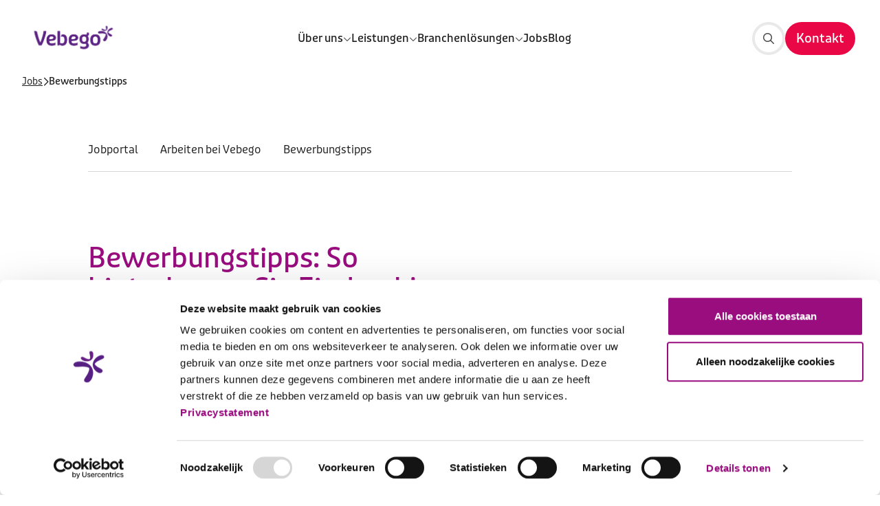

--- FILE ---
content_type: text/html; charset=utf-8
request_url: https://www.vebego.at/jobs/bewerbungstipps
body_size: 70211
content:

<!DOCTYPE html>

<html lang="de">

<head prefix="og: http://ogp.me/ns#">
    
<meta charset="utf-8">
<meta http-equiv="x-ua-compatible" content="ie=edge">
<meta name="viewport" content="width=device-width, initial-scale=1.0">

<title>Bewerbertipps: So hinterlassen Sie Eindruck!</title>

    <meta name="description" content="Sie wollen uns kennenlernen? Gro&#xDF;artig! Wir freuen uns, mehr von Ihnen zu erfahren.">

    <meta name="robots" content="noindex">

    <meta property="og:title" content="Bewerbertipps: So hinterlassen Sie Eindruck!">

    <meta property="og:description" content="Sie wollen uns kennenlernen? Gro&#xDF;artig! Wir freuen uns, mehr von Ihnen zu erfahren.">

    <meta property="og:image" content="https://www.vebego.at/media/1vmfcppr/teambesprechung.jpg?rmode=max&amp;width=1200&amp;height=1200&amp;v=1d99e9ab4465280">

    <meta property="og:url" content="https://www.vebego.at/jobs/bewerbungstipps">

<meta property="og:locale" />
<meta property="og:type" content="article" /> 
<meta property="og:site_name" content="Vebego &#xD6;sterreich" />



    <!-- Compiled CSS -->
    <link rel="stylesheet" href="/assets/css/styles.css?v=5rWKhlf0aW9swf8hKc4LYHEne44WiQMy1mAuieQjVtI">

        <!-- DNS Prefetch -->
        <link rel="dns-prefetch" href="https://www.googletagmanager.com">
        <!-- Google Tag Manager -->
        <script>
            (function (w, d, s, l, i) {
                w[l] = w[l] || []; w[l].push({
                    'gtm.start':
                        new Date().getTime(), event: 'gtm.js'
                }); var f = d.getElementsByTagName(s)[0],
                    j = d.createElement(s), dl = l != 'dataLayer' ? '&l=' + l : ''; j.async = true; j.src =
                        'https://www.googletagmanager.com/gtm.js?id=' + i + dl; f.parentNode.insertBefore(j, f);
            })(window, document, 'script', 'dataLayer', 'GTM-TBCTL78');</script>
        <!-- End Google Tag Manager -->

        <!-- Favicons -->
        <link rel="icon" href="/favicon.ico">
        <link rel="icon" sizes="16x16" href="/media/iekbgreh/vebego-favicon.png?width=16&amp;height=16&amp;v=1d99e9960bfaea0">
        <link rel="icon" sizes="32x32" href="/media/iekbgreh/vebego-favicon.png?width=32&amp;height=32&amp;v=1d99e9960bfaea0">
        <link rel="icon" sizes="48x48" href="/media/iekbgreh/vebego-favicon.png?width=48&amp;height=48&amp;v=1d99e9960bfaea0">
        <link rel="icon" sizes="192x192" href="/media/iekbgreh/vebego-favicon.png?width=192&amp;height=192&amp;v=1d99e9960bfaea0">
        <link rel="icon" sizes="512x512" href="/media/iekbgreh/vebego-favicon.png?width=512&amp;height=512&amp;v=1d99e9960bfaea0">
        <link rel="apple-touch-icon" sizes="120x120" href="/media/iekbgreh/vebego-favicon.png?width=120&amp;height=120&amp;v=1d99e9960bfaea0">
        <link rel="apple-touch-icon" sizes="152x152" href="/media/iekbgreh/vebego-favicon.png?width=152&amp;height=152&amp;v=1d99e9960bfaea0">
        <link rel="apple-touch-icon" sizes="180x180" href="/media/iekbgreh/vebego-favicon.png?width=180&amp;height=180&amp;v=1d99e9960bfaea0">

    <!-- Render site-specific scripts-->
    <!-- Start VWO Async SmartCode -->
<link rel="preconnect" href="https://dev.visualwebsiteoptimizer.com" />
<script type='text/javascript' id='vwoCode'>
window._vwo_code || (function() {
var account_id=765451,
version=2.1,
settings_tolerance=2000,
hide_element='body',
hide_element_style = 'opacity:0 !important;filter:alpha(opacity=0) !important;background:none !important',
/* DO NOT EDIT BELOW THIS LINE */
f=false,w=window,d=document,v=d.querySelector('#vwoCode'),cK='_vwo_'+account_id+'_settings',cc={};try{var c=JSON.parse(localStorage.getItem('_vwo_'+account_id+'_config'));cc=c&&typeof c==='object'?c:{}}catch(e){}var stT=cc.stT==='session'?w.sessionStorage:w.localStorage;code={use_existing_jquery:function(){return typeof use_existing_jquery!=='undefined'?use_existing_jquery:undefined},library_tolerance:function(){return typeof library_tolerance!=='undefined'?library_tolerance:undefined},settings_tolerance:function(){return cc.sT||settings_tolerance},hide_element_style:function(){return'{'+(cc.hES||hide_element_style)+'}'},hide_element:function(){if(performance.getEntriesByName('first-contentful-paint')[0]){return''}return typeof cc.hE==='string'?cc.hE:hide_element},getVersion:function(){return version},finish:function(e){if(!f){f=true;var t=d.getElementById('_vis_opt_path_hides');if(t)t.parentNode.removeChild(t);if(e)(new Image).src='https://dev.visualwebsiteoptimizer.com/ee.gif?a='+account_id+e}},finished:function(){return f},addScript:function(e){var t=d.createElement('script');t.type='text/javascript';if(e.src){t.src=e.src}else{t.text=e.text}d.getElementsByTagName('head')[0].appendChild(t)},load:function(e,t){var i=this.getSettings(),n=d.createElement('script'),r=this;t=t||{};if(i){n.textContent=i;d.getElementsByTagName('head')[0].appendChild(n);if(!w.VWO||VWO.caE){stT.removeItem(cK);r.load(e)}}else{var o=new XMLHttpRequest;o.open('GET',e,true);o.withCredentials=!t.dSC;o.responseType=t.responseType||'text';o.onload=function(){if(t.onloadCb){return t.onloadCb(o,e)}if(o.status===200){_vwo_code.addScript({text:o.responseText})}else{_vwo_code.finish('&e=loading_failure:'+e)}};o.onerror=function(){if(t.onerrorCb){return t.onerrorCb(e)}_vwo_code.finish('&e=loading_failure:'+e)};o.send()}},getSettings:function(){try{var e=stT.getItem(cK);if(!e){return}e=JSON.parse(e);if(Date.now()>e.e){stT.removeItem(cK);return}return e.s}catch(e){return}},init:function(){if(d.URL.indexOf('__vwo_disable__')>-1)return;var e=this.settings_tolerance();w._vwo_settings_timer=setTimeout(function(){_vwo_code.finish();stT.removeItem(cK)},e);var t;if(this.hide_element()!=='body'){t=d.createElement('style');var i=this.hide_element(),n=i?i+this.hide_element_style():'',r=d.getElementsByTagName('head')[0];t.setAttribute('id','_vis_opt_path_hides');v&&t.setAttribute('nonce',v.nonce);t.setAttribute('type','text/css');if(t.styleSheet)t.styleSheet.cssText=n;else t.appendChild(d.createTextNode(n));r.appendChild(t)}else{t=d.getElementsByTagName('head')[0];var n=d.createElement('div');n.style.cssText='z-index: 2147483647 !important;position: fixed !important;left: 0 !important;top: 0 !important;width: 100% !important;height: 100% !important;background: white !important;';n.setAttribute('id','_vis_opt_path_hides');n.classList.add('_vis_hide_layer');t.parentNode.insertBefore(n,t.nextSibling)}var o='https://dev.visualwebsiteoptimizer.com/j.php?a='+account_id+'&u='+encodeURIComponent(d.URL)+'&vn='+version;if(w.location.search.indexOf('_vwo_xhr')!==-1){this.addScript({src:o})}else{this.load(o+'&x=true')}}};w._vwo_code=code;code.init();})();
</script>
<!-- End VWO Async SmartCode -->

    


<script>let url="/umbraco/engage/pagedata/ping",pageviewId="c7a3b0dd6e4a4f969941b40661a4410b";if("function"==typeof navigator.sendBeacon&&"function"==typeof Blob){let e=new Blob([pageviewId],{type:"text/plain"});navigator.sendBeacon(url,e)}else{let a=new XMLHttpRequest;a.open("POST",url,1),a.setRequestHeader("Content-Type","text/plain"),a.send(pageviewId)}</script></head>

<body class="did-1320 culture-de" data-website-id="1261">

        <!-- Google Tag Manager (noscript) -->
        <noscript>
            <iframe src="https://www.googletagmanager.com/ns.html?id=GTM-TBCTL78"
                    height="0" width="0" style="display:none;visibility:hidden"></iframe>
        </noscript>
        <!-- End Google Tag Manager (noscript) -->

    

<div class="set-cookies-wrapper" id="639017332868900000">
</div>



    <div class="vebego-header">
        


        

<header class="org-header org-header--default">
    <div class="header-container ">
            <a id="header-logo" class="" href="/">
                <img src="/media/ppuabze0/vebego_logo_fc_quali.png" alt="Vebego Logo Fc Quali">
            </a>



    <nav class="mol-header-desktop-nav mol-header-desktop-nav--megamenu">
        <ul>
                <li>
                        <div class="selector selector-closed">
                            <span class="selector-wrapper">
                                <a href="/ueber-uns" class="atm-nav-link selector-link">
                                    <span class="text">&#xDC;ber uns</span>
                                </a>
                                <button type="button" aria-label="">
                                    
    <span class="atm-icon
      far
      fa-chevron-down
      fa-xs"></span>

                                </button>
                            </span>

                            
    <div class="selector-sub mega-menu mega-menu--marketing selector-desktop-nav selector-megamenu-nav">
        <ul>
                <li>
                    <a href="/ueber-uns/standorte" id="atm-navlink-standorte-34e1e12d-33a3-4b19-9799-a66cf54e6fec">
                        
    <span class="atm-icon
      far
      fa-location-check"></span>


                        <div>
                            

<P class="atm-heading h6">Standorte</P>
                            
    <div class="atm-paragraph">
            <p>Vertreten in ganz &#xD6;sterreich. Sicher auch in Ihrer N&#xE4;he.</p>
    </div>

                        </div>
                    </a>
                </li>
                <li>
                    <a href="/ueber-uns/nachhaltigkeit" id="atm-navlink-nachhaltigkeit-32cc9e15-f422-44e3-ad27-e154f5a734cf">
                        
    <span class="atm-icon
      far
      fa-leaf"></span>


                        <div>
                            

<P class="atm-heading h6">Nachhaltigkeit</P>
                            
    <div class="atm-paragraph">
            <p>Wir wollen die Welt jeden Tag ein bisschen besser machen.</p>
    </div>

                        </div>
                    </a>
                </li>
                <li>
                    <a href="/ueber-uns/zertifizierungen" id="atm-navlink-zertifizierungen-4dee4dc6-fbb7-40b5-b018-e4f132b25c00">
                        
    <span class="atm-icon
      far
      fa-medal"></span>


                        <div>
                            

<P class="atm-heading h6">Zertifizierungen</P>
                            
    <div class="atm-paragraph">
            <p>Unsere Zertifizierungen, Mitgliedschaften und Auszeichnungen.</p>
    </div>

                        </div>
                    </a>
                </li>
                <li>
                    <a href="/ueber-uns/konzern" id="atm-navlink-konzern-2c0264f5-c55f-439b-8882-3120f5588f33">
                        
    <span class="atm-icon
      far
      fa-users"></span>


                        <div>
                            

<P class="atm-heading h6">Konzern</P>
                            
    <div class="atm-paragraph">
            <p>Eine starke Gemeinschaft mit Hauptsitz in den Niederlanden.</p>
    </div>

                        </div>
                    </a>
                </li>
        </ul>

            <div class="marketing-area">
                <div>
                    
<picture class="atm-image">
    <img class="picture-image"
         src="/media/fcbjfdbf/vebego-castle.jpg?width=340&amp;height=190&amp;upscale=True&amp;v=1dc70c5517395f0"
         alt="Vebego Castle"
          loading="lazy" >
</picture>

                    

<H4 class="atm-heading ">&#xDC;ber uns</H4>
                    
    <div class="atm-paragraph text-sm">
            <p>Entdecken Sie, wer wir sind und wof&#xFC;r wir stehen: Von unseren Standorten &#xFC;ber nachhaltige Initiativen und Zertifizierungen bis hin zur Konzernvorstellung.</p>
    </div>

                </div>

                
<a  class="atm-button atm-button-primary button-md   icon-right"  title="Mehr erfahren"  href="/ueber-uns"  id="atm-button-mehr-erfahren-e2646ddd-ab55-47a1-9be6-93ddc3a33fd0" >    <div class="button-content-wrapper">
        <span class="button-content">
                    <span>Mehr erfahren</span>

    <span class="atm-icon
      far
      fa-circle-chevron-right"></span>

        </span>
    </div>
        <span class="button-triangle"></span>
</a>
            </div>
    </div>

                        </div>
                </li>
                <li>
                        <div class="selector selector-closed">
                            <span class="selector-wrapper">
                                <a href="/leistungen" class="atm-nav-link selector-link">
                                    <span class="text">Leistungen</span>
                                </a>
                                <button type="button" aria-label="">
                                    
    <span class="atm-icon
      far
      fa-chevron-down
      fa-xs"></span>

                                </button>
                            </span>

                            
    <div class="selector-sub mega-menu mega-menu--marketing selector-desktop-nav selector-megamenu-nav">
        <ul>
                <li>
                    <a href="/leistungen/gebaeudereinigung" id="atm-navlink-geb&#xE4;udereinigung-7da2a61c-2913-469e-87cd-7b32e9ea4667">
                        
    <span class="atm-icon
      far
      fa-broom"></span>


                        <div>
                            

<P class="atm-heading h6">Geb&#xE4;udereinigung</P>
                            
    <div class="atm-paragraph">
            <p>F&#xFC;r den Werterhalt Ihrer Immobilien und ein t&#xE4;glich sp&#xFC;rbar angenehmes Umfeld.</p>
    </div>

                        </div>
                    </a>
                </li>
                <li>
                    <a href="/leistungen/gebaeudedienste" id="atm-navlink-geb&#xE4;udedienste-849de90d-8110-4c73-a676-c3e7ced27168">
                        
    <span class="atm-icon
      far
      fa-building-memo"></span>


                        <div>
                            

<P class="atm-heading h6">Geb&#xE4;udedienste</P>
                            
    <div class="atm-paragraph">
            <p>Instandhaltung, Reparatur &amp; Technische Betreuung.</p>
    </div>

                        </div>
                    </a>
                </li>
                <li>
                    <a href="/leistungen/industriereinigung" id="atm-navlink-industriereinigung-b48403ee-6aaa-4f44-b28c-a67f4cf04888">
                        
    <span class="atm-icon
      far
      fa-industry-windows"></span>


                        <div>
                            

<P class="atm-heading h6">Industriereinigung</P>
                            
    <div class="atm-paragraph">
            <p>Sauberkeit, Sicherheit und Effizienz f&#xFC;r Ihren Betrieb.</p>
    </div>

                        </div>
                    </a>
                </li>
        </ul>

            <div class="marketing-area">
                <div>
                    
<picture class="atm-image">
    <img class="picture-image"
         src="/media/fbjk1di1/gebaeudereinigung-tisch.jpg?width=340&amp;height=190&amp;upscale=True&amp;v=1dac24ca9863960"
         alt="Reinigungskraft wischt &#xFC;ber Tisch"
          loading="lazy" >
</picture>

                    

<H4 class="atm-heading ">Unsere Leistungen</H4>
                    
    <div class="atm-paragraph text-sm">
            <p>Vebego reinigt Geb&#xE4;ude, verwaltet Liegenschaften und &#xFC;bernimmt viele weitere Aufgaben im Bereich der Facility Services.</p>
    </div>

                </div>

                
<a  class="atm-button atm-button-primary button-md   icon-right"  title="Mehr erfahren"  href="/leistungen"  id="atm-button-mehr-erfahren-94f62678-5dfc-4d97-8d34-005fa83ae56c" >    <div class="button-content-wrapper">
        <span class="button-content">
                    <span>Mehr erfahren</span>

    <span class="atm-icon
      far
      fa-circle-chevron-right"></span>

        </span>
    </div>
        <span class="button-triangle"></span>
</a>
            </div>
    </div>

                        </div>
                </li>
                <li>
                        <div class="selector selector-closed">
                            <span class="selector-wrapper">
                                <a href="/branchenloesungen" class="atm-nav-link selector-link">
                                    <span class="text">Branchenl&#xF6;sungen</span>
                                </a>
                                <button type="button" aria-label="">
                                    
    <span class="atm-icon
      far
      fa-chevron-down
      fa-xs"></span>

                                </button>
                            </span>

                            
    <div class="selector-sub mega-menu mega-menu--marketing selector-desktop-nav selector-megamenu-nav">
        <ul>
                <li>
                    <a href="/branchenloesungen/automotive" id="atm-navlink-automotive-82fa53d1-ea9b-4754-93a8-fe34c4429217">
                        
    <span class="atm-icon
      far
      fa-car-side"></span>


                        <div>
                            

<P class="atm-heading h6">Automotive</P>
                            
    <div class="atm-paragraph">
            <p>Facility Services f&#xFC;r die Automobil-Branche: Perfekt aufeinander abgestimmt.</p>
    </div>

                        </div>
                    </a>
                </li>
                <li>
                    <a href="/branchenloesungen/buero-verwaltung" id="atm-navlink-b&#xFC;ro-&amp;-verwaltung-c543b758-0e6f-4e1e-adaa-3f7d3e3687c8">
                        
    <span class="atm-icon
      far
      fa-city"></span>


                        <div>
                            

<P class="atm-heading h6">B&#xFC;ro &amp; Verwaltung</P>
                            
    <div class="atm-paragraph">
            <p>Facility Services f&#xFC;r B&#xFC;ro- und Verwaltungsgeb&#xE4;ude: Komplettdienstleister.</p>
    </div>

                        </div>
                    </a>
                </li>
                <li>
                    <a href="/branchenloesungen/health-care" id="atm-navlink-health-care-7835ef03-74cf-4106-94c7-15680747d3b5">
                        
    <span class="atm-icon
      far
      fa-house-medical"></span>


                        <div>
                            

<P class="atm-heading h6">Health Care</P>
                            
    <div class="atm-paragraph">
            <p>Facility Services im Gesundheitsbereich: Entlastung mit Health-Care-Spezialisten.</p>
    </div>

                        </div>
                    </a>
                </li>
                <li>
                    <a href="/branchenloesungen/industrie" id="atm-navlink-industrie-cffe1578-3c44-4846-b45b-474031b9b1ee">
                        
    <span class="atm-icon
      far
      fa-industry-windows"></span>


                        <div>
                            

<P class="atm-heading h6">Industrie</P>
                            
    <div class="atm-paragraph">
            <p>Facility Services f&#xFC;r die Industrie: Fortschritt gegen den Stillstand.</p>
    </div>

                        </div>
                    </a>
                </li>
                <li>
                    <a href="/branchenloesungen/retail" id="atm-navlink-retail-14a3d5f9-de2b-47f0-a9b0-791f5fa0c000">
                        
    <span class="atm-icon
      far
      fa-shop"></span>


                        <div>
                            

<P class="atm-heading h6">Retail</P>
                            
    <div class="atm-paragraph">
            <p>Marktf&#xFC;hrende Facility Services f&#xFC;r den Gro&#xDF;- und Einzelhandel: Das Beste f&#xFC;r gute Gesch&#xE4;fte.</p>
    </div>

                        </div>
                    </a>
                </li>
        </ul>

            <div class="marketing-area">
                <div>
                    
<picture class="atm-image">
    <img class="picture-image"
         src="/media/1vmfcppr/teambesprechung.jpg?rxy=0.6494598575988215,0.30052378873854213&amp;width=340&amp;height=190&amp;upscale=True&amp;v=1d99e9ab4465280"
         alt="Teambesprechung Mitarbeiter"
          loading="lazy" >
</picture>

                    

<H4 class="atm-heading ">Unsere Branchenl&#xF6;sungen</H4>
                    
    <div class="atm-paragraph text-sm">
            <p>F&#xFC;r nahezu alle Branchen halten wir spezifische L&#xF6;sungen f&#xFC;r komplexe Facility Management Anforderungen parat.</p>
    </div>

                </div>

                
<a  class="atm-button atm-button-primary button-md   icon-right"  title="Branchenl&#xF6;sungen"  href="/branchenloesungen"  id="atm-button-branchenl&#xF6;sungen-74237a44-feeb-4c79-ad50-ef66a1562a97" >    <div class="button-content-wrapper">
        <span class="button-content">
                    <span>Branchenl&#xF6;sungen</span>

    <span class="atm-icon
      far
      fa-circle-chevron-right"></span>

        </span>
    </div>
        <span class="button-triangle"></span>
</a>
            </div>
    </div>

                        </div>
                </li>
                <li class="active">

<a class="atm-nav-link"
   href="/jobs"
   title="Jobs"
   id="atm-link-jobs-9da09518-42d9-4484-ac8e-6ea06240350e" >
   <span class="slash">/</span>
    Jobs
    
</a>
                </li>
                <li>

<a class="atm-nav-link"
   href="/blog"
   title="Blog"
   id="atm-link-blog-843c8329-a81c-483c-bc4b-8fdab0549170" >
   <span class="slash">/</span>
    Blog
    
</a>
                </li>

        </ul>
    </nav>

<div class="vebego-navigation relative">
    <nav class="mol-header-utils">



        


            <div class="utils-search">
                
<a  class="atm-button atm-button-primary button-md button-icon-only  icon-right"  aria-label="Suche"  href="/search" >    <div class="button-content-wrapper">
        <span class="button-content">

    <span class="atm-icon
      fal
      fa-search"></span>

        </span>
    </div>
</a>
            </div>


            <div class="utils-cta">
                
<a  class="atm-button atm-button-primary contact-button button-md   no-icon"  title="Kontakt"  href="/kontakt"  id="atm-button-kontakt-03890fff-a7e0-4c0a-baa9-f7b56876cf55" >    <div class="button-content-wrapper">
        <span class="button-content">
                    <span>Kontakt</span>

        </span>
    </div>
        <span class="button-triangle"></span>
</a>
            </div>

        <button class="primary mobile-only" id="header-nav-open-menu">
            <span class="text-closed">Menu</span>
            <span class="text-open">Schliessen</span>
            <span class="icon"></span>
        </button>
    </nav>
</div>
    </div>

    
<div class="org-navigation" id="org-navigation-default">
    <div class="nav-left">
        <div class="selector-wrapper">

            

        </div>

        
<nav class="mol-header-mobile-nav">
    

        <ul class="-active">
                <li>
                        <div class="nav-link-wrapper atm-nav-link" id="header-nav-link-&#xFC;ber-uns-0" data-nav-trigger="0">
                            &#xDC;ber uns
                            
    <span class="atm-icon
      far
      fa-chevron-right"></span>

                        </div>
                </li>
                <li>
                        <div class="nav-link-wrapper atm-nav-link" id="header-nav-link-leistungen-1" data-nav-trigger="1">
                            Leistungen
                            
    <span class="atm-icon
      far
      fa-chevron-right"></span>

                        </div>
                </li>
                <li>
                        <div class="nav-link-wrapper atm-nav-link" id="header-nav-link-branchenl&#xF6;sungen-2" data-nav-trigger="2">
                            Branchenl&#xF6;sungen
                            
    <span class="atm-icon
      far
      fa-chevron-right"></span>

                        </div>
                </li>
                <li class="active">
                        <div class="nav-link-wrapper" id="header-nav-link-jobs-3">
                            <span class="atm-icon far fa-arrow-right"></span>
                            
<a class="atm-nav-link"
   href="/jobs"
   title="Jobs"
   id="atm-link-jobs-9da09518-42d9-4484-ac8e-6ea06240350e" >
   <span class="slash">/</span>
    Jobs
    
</a>

                        </div>
                </li>
                <li>
                        <div class="nav-link-wrapper" id="header-nav-link-blog-4">
                            <span class="atm-icon far fa-arrow-right"></span>
                            
<a class="atm-nav-link"
   href="/blog"
   title="Blog"
   id="atm-link-blog-843c8329-a81c-483c-bc4b-8fdab0549170" >
   <span class="slash">/</span>
    Blog
    
</a>

                        </div>
                </li>
        </ul>
                <ul data-nav="0">
                    <li class="subitems-meta">
                        <button class='subitems-back' id="header-nav-go-back-0">
                            <i class='fal fa-chevron-left'></i>
                            Zur&#xFC;ck
                        </button>
                        <a href="/ueber-uns"><span>&#xDC;ber uns</span></a>
                    </li>

                    <li>
                        <div class="nav-link-wrapper" id="header-nav-link-&#xFC;ber-uns-0">
                            <span class="atm-icon far fa-arrow-right"></span>
                            
<a class="atm-nav-link"
   href="/ueber-uns"
   title="&#xDC;ber uns"
   id="atm-link-&#xFC;ber-uns-e2646ddd-ab55-47a1-9be6-93ddc3a33fd0" >
   <span class="slash">/</span>
    &#xDC;ber uns
    
</a>

                        </div>
                    </li>

                        <li>
                            <div class="nav-link-wrapper" id="header-nav-link-standorte-0">
                                <span class="atm-icon far fa-arrow-right"></span>
                                
<a class="atm-nav-link"
   href="/ueber-uns/standorte"
   title="Standorte"
   id="atm-navlink-standorte-34e1e12d-33a3-4b19-9799-a66cf54e6fec" >
   <span class="slash">/</span>
    Standorte
    
</a>

                            </div>
                        </li>
                        <li>
                            <div class="nav-link-wrapper" id="header-nav-link-nachhaltigkeit-0">
                                <span class="atm-icon far fa-arrow-right"></span>
                                
<a class="atm-nav-link"
   href="/ueber-uns/nachhaltigkeit"
   title="Nachhaltigkeit"
   id="atm-navlink-nachhaltigkeit-32cc9e15-f422-44e3-ad27-e154f5a734cf" >
   <span class="slash">/</span>
    Nachhaltigkeit
    
</a>

                            </div>
                        </li>
                        <li>
                            <div class="nav-link-wrapper" id="header-nav-link-zertifizierungen-0">
                                <span class="atm-icon far fa-arrow-right"></span>
                                
<a class="atm-nav-link"
   href="/ueber-uns/zertifizierungen"
   title="Zertifizierungen"
   id="atm-navlink-zertifizierungen-4dee4dc6-fbb7-40b5-b018-e4f132b25c00" >
   <span class="slash">/</span>
    Zertifizierungen
    
</a>

                            </div>
                        </li>
                        <li>
                            <div class="nav-link-wrapper" id="header-nav-link-konzern-0">
                                <span class="atm-icon far fa-arrow-right"></span>
                                
<a class="atm-nav-link"
   href="/ueber-uns/konzern"
   title="Konzern"
   id="atm-navlink-konzern-2c0264f5-c55f-439b-8882-3120f5588f33" >
   <span class="slash">/</span>
    Konzern
    
</a>

                            </div>
                        </li>
                </ul>
                <ul data-nav="1">
                    <li class="subitems-meta">
                        <button class='subitems-back' id="header-nav-go-back-1">
                            <i class='fal fa-chevron-left'></i>
                            Zur&#xFC;ck
                        </button>
                        <a href="/leistungen"><span>Leistungen</span></a>
                    </li>

                    <li>
                        <div class="nav-link-wrapper" id="header-nav-link-leistungen-1">
                            <span class="atm-icon far fa-arrow-right"></span>
                            
<a class="atm-nav-link"
   href="/leistungen"
   title="Leistungen"
   id="atm-link-leistungen-94f62678-5dfc-4d97-8d34-005fa83ae56c" >
   <span class="slash">/</span>
    Leistungen
    
</a>

                        </div>
                    </li>

                        <li>
                            <div class="nav-link-wrapper" id="header-nav-link-geb&#xE4;udereinigung-1">
                                <span class="atm-icon far fa-arrow-right"></span>
                                
<a class="atm-nav-link"
   href="/leistungen/gebaeudereinigung"
   title="Geb&#xE4;udereinigung"
   id="atm-navlink-geb&#xE4;udereinigung-7da2a61c-2913-469e-87cd-7b32e9ea4667" >
   <span class="slash">/</span>
    Geb&#xE4;udereinigung
    
</a>

                            </div>
                        </li>
                        <li>
                            <div class="nav-link-wrapper" id="header-nav-link-geb&#xE4;udedienste-1">
                                <span class="atm-icon far fa-arrow-right"></span>
                                
<a class="atm-nav-link"
   href="/leistungen/gebaeudedienste"
   title="Geb&#xE4;udedienste"
   id="atm-navlink-geb&#xE4;udedienste-849de90d-8110-4c73-a676-c3e7ced27168" >
   <span class="slash">/</span>
    Geb&#xE4;udedienste
    
</a>

                            </div>
                        </li>
                        <li>
                            <div class="nav-link-wrapper" id="header-nav-link-industriereinigung-1">
                                <span class="atm-icon far fa-arrow-right"></span>
                                
<a class="atm-nav-link"
   href="/leistungen/industriereinigung"
   title="Industriereinigung"
   id="atm-navlink-industriereinigung-b48403ee-6aaa-4f44-b28c-a67f4cf04888" >
   <span class="slash">/</span>
    Industriereinigung
    
</a>

                            </div>
                        </li>
                </ul>
                <ul data-nav="2">
                    <li class="subitems-meta">
                        <button class='subitems-back' id="header-nav-go-back-2">
                            <i class='fal fa-chevron-left'></i>
                            Zur&#xFC;ck
                        </button>
                        <a href="/branchenloesungen"><span>Branchenl&#xF6;sungen</span></a>
                    </li>

                    <li>
                        <div class="nav-link-wrapper" id="header-nav-link-branchenl&#xF6;sungen-2">
                            <span class="atm-icon far fa-arrow-right"></span>
                            
<a class="atm-nav-link"
   href="/branchenloesungen"
   title="Branchenl&#xF6;sungen"
   id="atm-link-branchenl&#xF6;sungen-74237a44-feeb-4c79-ad50-ef66a1562a97" >
   <span class="slash">/</span>
    Branchenl&#xF6;sungen
    
</a>

                        </div>
                    </li>

                        <li>
                            <div class="nav-link-wrapper" id="header-nav-link-automotive-2">
                                <span class="atm-icon far fa-arrow-right"></span>
                                
<a class="atm-nav-link"
   href="/branchenloesungen/automotive"
   title="Automotive"
   id="atm-navlink-automotive-82fa53d1-ea9b-4754-93a8-fe34c4429217" >
   <span class="slash">/</span>
    Automotive
    
</a>

                            </div>
                        </li>
                        <li>
                            <div class="nav-link-wrapper" id="header-nav-link-b&#xFC;ro-&amp;-verwaltung-2">
                                <span class="atm-icon far fa-arrow-right"></span>
                                
<a class="atm-nav-link"
   href="/branchenloesungen/buero-verwaltung"
   title="B&#xFC;ro &amp; Verwaltung"
   id="atm-navlink-b&#xFC;ro-&amp;-verwaltung-c543b758-0e6f-4e1e-adaa-3f7d3e3687c8" >
   <span class="slash">/</span>
    B&#xFC;ro &amp; Verwaltung
    
</a>

                            </div>
                        </li>
                        <li>
                            <div class="nav-link-wrapper" id="header-nav-link-health-care-2">
                                <span class="atm-icon far fa-arrow-right"></span>
                                
<a class="atm-nav-link"
   href="/branchenloesungen/health-care"
   title="Health Care"
   id="atm-navlink-health-care-7835ef03-74cf-4106-94c7-15680747d3b5" >
   <span class="slash">/</span>
    Health Care
    
</a>

                            </div>
                        </li>
                        <li>
                            <div class="nav-link-wrapper" id="header-nav-link-industrie-2">
                                <span class="atm-icon far fa-arrow-right"></span>
                                
<a class="atm-nav-link"
   href="/branchenloesungen/industrie"
   title="Industrie"
   id="atm-navlink-industrie-cffe1578-3c44-4846-b45b-474031b9b1ee" >
   <span class="slash">/</span>
    Industrie
    
</a>

                            </div>
                        </li>
                        <li>
                            <div class="nav-link-wrapper" id="header-nav-link-retail-2">
                                <span class="atm-icon far fa-arrow-right"></span>
                                
<a class="atm-nav-link"
   href="/branchenloesungen/retail"
   title="Retail"
   id="atm-navlink-retail-14a3d5f9-de2b-47f0-a9b0-791f5fa0c000" >
   <span class="slash">/</span>
    Retail
    
</a>

                            </div>
                        </li>
                </ul>
</nav>


        <div class='sub-nav'>
            
<div class="mol-work-cta">
    

<H5 class="atm-heading ">Kontakt aufnehmen?</H5>
    


    
<a  class="atm-button atm-button-secondary button-md   no-icon"  title="Hier entlang!"  href="/kontakt"  id="atm-button-hier-entlang!-03890fff-a7e0-4c0a-baa9-f7b56876cf55" >    <div class="button-content-wrapper">
        <span class="button-content">
                    <span>Hier entlang!</span>

            <span class="button-underline"></span>
        </span>
    </div>
</a>
</div>

        </div>
    </div>
</div>


</header>

    </div>

        <div class="breadcrumbs-container" id="breadcrumbs-container">
            

    <nav class="breadcrumbs" role="navigation">
        <span class="crumb">
            
<a class="atm-link"
   href="/jobs"
   id="atm-link-jobs-9da09518-42d9-4484-ac8e-6ea06240350e"
   title="Jobs" >
    Jobs
</a>

            
    <span class="atm-icon
      far
      fa-chevron-right"></span>

        </span>

        <span class="crumb">
            Bewerbungstipps
        </span>
    </nav>


        </div>

    


<div class="tpl-campaignpage no-hero" id="fullwidth-hero-anchor">
    <div>
        

<div class="content-block">
    
<div class="mol-submenu">
    <div class="vebego-container">
        


        <div class="submenu-wrapper">
            <div class="submenu-viewport">
                <ul class="submenu-list">
                        <li>
                            
<a class="atm-nav-link"
   href="https://vebegoosterreich.recruitee.com/"
   title="Jobportal"
   id="atm-navlink-jobportal-external" >
   <span class="slash">/</span>
    Jobportal
    
</a>

                        </li>
                        <li>
                            
<a class="atm-nav-link"
   href="/jobs/arbeiten-bei-vebego"
   title="Arbeiten bei Vebego"
   id="atm-navlink-arbeiten-bei-vebego-04ba440c-1520-4070-9cff-839905a1d365" >
   <span class="slash">/</span>
    Arbeiten bei Vebego
    
</a>

                        </li>
                        <li>
                            
<a class="atm-nav-link"
   href="/jobs/bewerbungstipps"
   title="Bewerbungstipps"
   id="atm-navlink-bewerbungstipps-9527220b-e4cd-4e77-9585-d66dfa89d0c8" >
   <span class="slash">/</span>
    Bewerbungstipps
    
</a>

                        </li>
                </ul>
            </div>
            <a class="inactive submenu-prev">
    <span class="atm-icon
      far
      fa-chevron-left
      text-blue"></span>
</a>
            <a class="inactive submenu-next">
    <span class="atm-icon
      far
      fa-chevron-right
      text-blue"></span>
</a>
        </div>
    </div>
</div>

</div>

<div class="content-block">
    
<section class="org-intro-block ">
    <div class="vebego-container">
        <div class="org-intro-block-wrapper">
            <div class="first">
                
<div class="mol-intro-text">
    

<H1 class="atm-heading h1">Bewerbungstipps: So hinterlassen Sie Eindruck!</H1>
    
    <div class="atm-paragraph">
<p>Sie wollen uns kennenlernen? Großartig! Wir freuen uns, mehr von Ihnen zu erfahren.</p>
<p>Bitte bewerben Sie sich <strong>elektronisch</strong> über das <strong>Bewerbungsformular in der Stellenanzeige</strong>.</p>
<p>Auch wenn wir einen schlanken Bewerbungsprozess haben und an vielen Stellen die üblichen Bewerbungsunterlagen nicht als zwingende Voraussetzung sehen, freuen wir uns doch, wenn wir uns ein gutes Bild von Ihnen verschaffen können.</p>    </div>


<a  class="atm-button atm-button-primary button-md   icon-right"  title="Zum Jobportal"  href="https://vebegoosterreich.recruitee.com/"  target="_blank"  id="atm-button-zum-jobportal-external" >    <div class="button-content-wrapper">
        <span class="button-content">
                    <span>Zum Jobportal</span>

    <span class="atm-icon
      far
      fa-circle-chevron-right"></span>

        </span>
    </div>
        <span class="button-triangle"></span>
</a></div>

            </div>
            <div class="second">
                
<div class="mol-intro-media">
    
<svg class="ambient absolute -z-10 h-full w-full" preserveAspectRatio="xMidYMid slice" viewBox="0 0 1401 561" fill="none"
     xmlns="http://www.w3.org/2000/svg">
    <g clip-path="url(#clip0_732_31)">
        <path class="animate-wiggle"
              d="M-2050.14 -204.345L1538.67 -2276.34L3610.67 1312.46L21.8563 3384.46L-2050.14 -204.345Z"
              fill="url(#paint0_linear_732_31)" />
        <path class="animate-wiggle" opacity="0.35"
              d="M-235.763 -1021.04C184.007 -844.351 514.379 -368.568 498.964 32.3718C481.557 487.334 63.3508 859.84 -256.582 932.059C-576.515 1004.28 -869.519 656.538 -468.412 471.643C-67.3055 286.749 116.195 264.613 302.527 -1.01921C259.546 -168.006 -47.7195 -422.581 -483.652 -646.742C-845.528 -833.228 -639.19 -1190.84 -235.763 -1021.04ZM743.374 -403.471C551.089 -574.814 489.961 -1069.37 661.244 -1309.44C793.684 -1495.02 1076.36 -1333.68 1004.04 -1160.87C858.856 -813.25 857.106 -584.44 881.882 -502.563C1123.47 -371.494 1565.15 -600.068 1652.51 -628.004C1865.35 -695.764 2057.55 -489.499 1784.38 -336.284C1318.25 -75.0371 933.111 -234.594 743.374 -403.471ZM2441.76 28.8834C2740.56 160.667 2742.79 590.227 2272.6 525.9C1818.24 463.679 1215.21 334.868 855.28 500.489C776.87 717.311 898.58 1141.45 1223.94 1711.81C1463.93 2132.35 883.395 2305.53 644.6 1988.36C335.85 1578.27 206.665 902.528 641.102 364.285C870.363 79.4919 1630.36 -328.355 2441.76 28.8834Z"
              fill="#562081" />
        <path class="animate-wiggle"
              d="M619.906 283.605C1040.16 304.998 1934.43 736.16 2151.54 1733.93C2231.54 2101.51 1833.08 2394.62 1574.58 1912.78C1324.5 1447.48 1036.08 798.822 638.144 575.386C382.987 648.953 70.9201 1049.81 -239.065 1738.82C-468.239 2247.19 -1022.52 1824.1 -889.306 1386.33C-717.037 821.296 -175.264 243.348 619.906 283.605Z"
              fill="url(#paint2_linear_732_31)" />
        <path class="animate-wiggle-2"
              d="M831.823 -74.8587C396.739 216.832 -233.363 80.0584 -517.676 -168.618C-801.989 -417.294 -676.358 -925.148 -232.682 -677.367C210.995 -429.586 356.12 -273.778 730.026 -280.429C856.731 -433.447 885.528 -891.581 799.415 -1449.29C728.136 -1912.07 1201.02 -1961.81 1315.63 -1471.74C1435.17 -961.448 1215.23 -332.216 831.823 -74.8587Z"
              fill="url(#paint3_linear_732_31)" />
    </g>
    <defs>
        <linearGradient id="paint0_linear_732_31" x1="3569.5" y1="1265.2" x2="-2038.5" y2="-164.605"
                        gradientUnits="userSpaceOnUse">
            <stop offset="0" stop-color="#501D79" />
            <stop offset="0.1001" stop-color="#562081" />
            <stop offset="0.4029" stop-color="#980D7F" />
            <stop offset="0.5587" stop-color="#871280" />
            <stop offset="0.8653" stop-color="#5C1E81" />
            <stop offset="0.9028" stop-color="#562081" />
            <stop offset="1" stop-color="#501D79" />
        </linearGradient>
        <linearGradient id="paint1_linear_732_31" x1="1940.44" y1="-897.473" x2="1576.67" y2="1225.63"
                        gradientUnits="userSpaceOnUse">
            <stop offset="0" stop-color="#B92D85" stop-opacity="0.7" />
            <stop offset="0.2185" stop-color="#C44072" stop-opacity="0.7655" />
            <stop offset="0.6611" stop-color="#DF703F" stop-opacity="0.8983" />
            <stop offset="1" stop-color="#F69915" />
        </linearGradient>
        <linearGradient id="paint2_linear_732_31" x1="1683.94" y1="1213.25" x2="-473.832" y2="1087.84"
                        gradientUnits="userSpaceOnUse">
            <stop offset="0" stop-color="#D62B87" stop-opacity="0.7" />
            <stop offset="0.2013" stop-color="#C02084" stop-opacity="0.7" />
            <stop offset="0.505" stop-color="#980D7F" stop-opacity="0.7" />
            <stop offset="0.9013" stop-color="#3F2584" stop-opacity="0.7" />
            <stop offset="1" stop-color="#282B85" stop-opacity="0.7" />
        </linearGradient>
        <linearGradient id="paint3_linear_732_31" x1="-150.413" y1="-274.39" x2="1381.97" y2="-1527.36"
                        gradientUnits="userSpaceOnUse">
            <stop offset="0" stop-color="#651B82" />
            <stop offset="0.9974" stop-color="#901080" />
        </linearGradient>
        <clipPath id="clip0_732_31">
            <rect width="1401" height="561" fill="white" />
        </clipPath>
    </defs>
</svg>


        <div class="intro-media-image">
            
<picture class="atm-image">
    <img class="picture-image"
         src="/media/1vmfcppr/teambesprechung.jpg?rxy=0.6494598575988215,0.30052378873854213&amp;width=768&amp;height=768&amp;upscale=True&amp;v=1d99e9ab4465280"
         alt="Teambesprechung Mitarbeiter"
          loading="lazy" >
</picture>

        </div>
</div>

            </div>
        </div>
    </div>
</section>

</div>

<div class="content-block">
    

<section class="org-text-block">
    <div class="vebego-container">
        


        <div class="org-text-block-wrapper">
                    <div class="col col-span-12">
                        
    <div class="atm-paragraph">
<p>Bei manchen Funktionen werden wir daher mit der Frage nach Bewerbungsunterlagen und Qualifikationsnachweisen (sofern uns diese noch nicht vorliegen) auf Sie zukommen. Dies ist nicht nur zum Zweck des Informationsaustausches, sondern auch wichtig für eine zukünftige Zusammenarbeit. Wir müssen im Bedarfsfall nachweisen können, welche Qualifikationen bei Vebego vorhanden sind, um bestimmte Dienstleistungen ausführen zu können. Das ist ein wichtiges Qualitätsmerkmal.</p>    </div>

                    </div>
        </div>
    </div>
</section>

</div>

<div class="content-block">
    

<section class="org-text-block">
    <div class="vebego-container">
        


        <div class="org-text-block-wrapper">
                    <div class="col col-span-12">
                        
    <div class="atm-paragraph">
<h3 class="atm-heading"><strong>Erforderliche Einstellungsunterlagen bei Servicekräften:</strong></h3>
<p>Wenn wir Sie als Servicekraft zu einem Gespräch einladen – und, wenn es passt, auch idealerweise direkt einstellen – benötigen wir in der Regel die folgenden Dokumente von Ihnen:</p>
<ul>
<li>Kopie Personalausweis oder Reisepass</li>
<li>Aufenthaltsgenehmigung und Arbeitserlaubnis</li>
<li>Sozialversicherungsausweis</li>
<li>Steuer-ID</li>
<li>Krankenversicherungskarte</li>
<li>Nachweis zur Bankverbindung</li>
</ul>    </div>

                    </div>
        </div>
    </div>
</section>

</div>

<div class="content-block">
    

<section class="org-text-block">
    <div class="vebego-container">
        

<H2 class="atm-heading h1">Diese Unterlagen w&#xFC;nschen wir uns, wenn Sie sich im kaufm&#xE4;nnischen Bereich oder als F&#xFC;hrungskraft bei uns bewerben: </H2>
        <div class="org-text-block-wrapper">
                    <div class="col col-span-4">
                        
    <div class="atm-paragraph">
<p><strong>Anschreiben – kurz, stichhaltig, aussagekräftig</strong></p>
<p>Warum bewerben Sie sich auf die ausgesuchte Position? Worin liegen Ihre Stärken? Warum möchten Sie gerade bei Vebego beschäftigt sein? Das sollte Ihr Anschreiben deutlich machen. Hard und Soft-Skills sind uns gleichermaßen wichtig.</p>    </div>

                    </div>
                    <div class="col col-span-4">
                        
    <div class="atm-paragraph">
<p><strong>Lebenslauf – übersichtlich, vollständig</strong></p>
<p>Zeigen Sie uns Ihren Werdegang auf einen Blick. Inhaltlich vollständig und übersichtlich. Idealerweise im individuell erstellten Design.</p>    </div>

                    </div>
                    <div class="col col-span-4">
                        
    <div class="atm-paragraph">
<p><strong>Zeugnisse – je mehr, je lieber</strong></p>
<p>Ihre Abschlusszeugnisse (Schule, Studium/Ausbildung), Arbeitszeugnisse und Zertifikate zu besonderen Qualifikationen sind für uns ein wichtiger Bestandteil Ihrer Bewerbungsunterlagen.</p>    </div>

                    </div>
        </div>
    </div>
</section>

</div>

<div class="content-block">
    

<section class="org-text-block">
    <div class="vebego-container">
        


        <div class="org-text-block-wrapper">
                    <div class="col col-span-12">
                        
    <div class="atm-paragraph">
<h3 class="atm-heading"><strong>So wählen wir aus: Telefon/Video, Test vor Ort, persönliches Gespräch </strong></h3>
<p>Ihre Bewerbungsunterlagen haben uns so neugierig gemacht, dass wir mehr von Ihnen erfahren wollen. Je nach Position laden wir Sie zu einem Telefon- oder Videointerview ein. Wenn wir beide den Eindruck gewinnen, dass wir zusammenpassen könnten, treffen wir uns persönlich. </p>
<p> </p>
<p>Die <strong>fachliche Qualifikation</strong> ist wichtig, aber <strong>es muss auch menschlich passen</strong>. Für Sie, wie für uns. Deshalb möchten wir potenzielle Mitarbeiter*innen Face to Face kennenlernen. Egal in welcher Position Sie bei uns anfangen möchten. Ob als Servicekraft, als kaufmännische oder technische Fach- und Führungskraft, Young Professional, studierend, auszubildend, oder als Praktikant*in – nur wenn wir zueinander passen, sind beide Seiten auf Dauer zufrieden.</p>
<p> </p>
<h3 class="atm-heading"><strong>Persönliches Gespräch: Ganz authentisch bitte!</strong></h3>
<p>Nervosität beim ersten Kennenlernen ist vollkommen normal. Wir freuen uns, wenn Sie uns möglichst authentisch und offen begegnen – so werden Sie uns umgekehrt auch erleben. Schließlich wollen wir uns austauschen und etwas mehr übereinander erfahren. Wir freuen uns, wenn Sie uns Fragen stellen und Interesse zeigen. So erfahren auch Sie, was für Sie bedeutsam ist. Dies ist für Sie wie für uns wichtig, da wir beide eine gute Entscheidungsgrundlage brauchen, um festzustellen, ob wir miteinander arbeiten wollen. Wenn Bewerber*innen außerdem noch gut vorbereitet sind und deutlich machen, dass sie mit unserer Unternehmenskultur und ihren Aufgaben bereits etwas vertraut sind, können sie nur gewinnen. </p>
<p> </p>
<p><strong>Ein paar konkrete Tipps:</strong></p>
<ul>
<li>Zeigen Sie uns, wer Sie sind. Wir möchten etwas über Ihre Persönlichkeit erfahren.</li>
<li>Erzählen Sie uns offen, was Sie beruflich bewegt und welche Ziele Sie haben.</li>
<li>Berichten Sie ehrlich von bisherigen Erfolgen und Herausforderungen – Wir wollen wissen, was Sie daraus gelernt haben und auch wie Sie mit Herausforderungen umgehen.</li>
<li>Sprechen Sie darüber, was Ihnen Freude bereitet. Was motiviert Sie? Wofür stehen Sie morgens auf?</li>
<li>Stellen Sie Fragen: Was interessiert Sie an Vebego, was Sie vorab nicht herausfinden konnten? Welche Punkte sind zur angestrebten Position noch offen …?</li>
</ul>    </div>

                    </div>
        </div>
    </div>
</section>

</div>

    </div>
</div>

        

<div class="mol-contact-info-cta white" data-contact-cta data-contact-cta-state="not-active">

<div id="back-to-top">
    <a href="#" title="top">
        <svg viewBox="0 0 100 100" fill="none" xmlns="http://www.w3.org/2000/svg">
            <circle cx="50" cy="50" r="46" stroke="url(#gradient)" stroke-width="8" stroke-linecap="round" />
            <defs>
                <radialGradient id="gradient" cx="1" cy="1" r="1.5">
                    <stop offset="0%" stop-color="#990D7F" />
                    <stop offset="100%" stop-color="#990D7F" />
                </radialGradient>
            </defs>
        </svg>
        
    <span class="atm-icon
      fal
      fa-arrow-up"></span>

    </a>
</div>
</div>

    

<footer class="org-footer relative">
    
<svg class="ambient absolute -z-10 h-full w-full" preserveAspectRatio="xMidYMid slice" viewBox="0 0 1401 561" fill="none"
     xmlns="http://www.w3.org/2000/svg">
    <g clip-path="url(#clip0_732_31)">
        <path class="animate-wiggle"
              d="M-2050.14 -204.345L1538.67 -2276.34L3610.67 1312.46L21.8563 3384.46L-2050.14 -204.345Z"
              fill="url(#paint0_linear_732_31)" />
        <path class="animate-wiggle" opacity="0.35"
              d="M-235.763 -1021.04C184.007 -844.351 514.379 -368.568 498.964 32.3718C481.557 487.334 63.3508 859.84 -256.582 932.059C-576.515 1004.28 -869.519 656.538 -468.412 471.643C-67.3055 286.749 116.195 264.613 302.527 -1.01921C259.546 -168.006 -47.7195 -422.581 -483.652 -646.742C-845.528 -833.228 -639.19 -1190.84 -235.763 -1021.04ZM743.374 -403.471C551.089 -574.814 489.961 -1069.37 661.244 -1309.44C793.684 -1495.02 1076.36 -1333.68 1004.04 -1160.87C858.856 -813.25 857.106 -584.44 881.882 -502.563C1123.47 -371.494 1565.15 -600.068 1652.51 -628.004C1865.35 -695.764 2057.55 -489.499 1784.38 -336.284C1318.25 -75.0371 933.111 -234.594 743.374 -403.471ZM2441.76 28.8834C2740.56 160.667 2742.79 590.227 2272.6 525.9C1818.24 463.679 1215.21 334.868 855.28 500.489C776.87 717.311 898.58 1141.45 1223.94 1711.81C1463.93 2132.35 883.395 2305.53 644.6 1988.36C335.85 1578.27 206.665 902.528 641.102 364.285C870.363 79.4919 1630.36 -328.355 2441.76 28.8834Z"
              fill="#562081" />
        <path class="animate-wiggle"
              d="M619.906 283.605C1040.16 304.998 1934.43 736.16 2151.54 1733.93C2231.54 2101.51 1833.08 2394.62 1574.58 1912.78C1324.5 1447.48 1036.08 798.822 638.144 575.386C382.987 648.953 70.9201 1049.81 -239.065 1738.82C-468.239 2247.19 -1022.52 1824.1 -889.306 1386.33C-717.037 821.296 -175.264 243.348 619.906 283.605Z"
              fill="url(#paint2_linear_732_31)" />
        <path class="animate-wiggle-2"
              d="M831.823 -74.8587C396.739 216.832 -233.363 80.0584 -517.676 -168.618C-801.989 -417.294 -676.358 -925.148 -232.682 -677.367C210.995 -429.586 356.12 -273.778 730.026 -280.429C856.731 -433.447 885.528 -891.581 799.415 -1449.29C728.136 -1912.07 1201.02 -1961.81 1315.63 -1471.74C1435.17 -961.448 1215.23 -332.216 831.823 -74.8587Z"
              fill="url(#paint3_linear_732_31)" />
    </g>
    <defs>
        <linearGradient id="paint0_linear_732_31" x1="3569.5" y1="1265.2" x2="-2038.5" y2="-164.605"
                        gradientUnits="userSpaceOnUse">
            <stop offset="0" stop-color="#501D79" />
            <stop offset="0.1001" stop-color="#562081" />
            <stop offset="0.4029" stop-color="#980D7F" />
            <stop offset="0.5587" stop-color="#871280" />
            <stop offset="0.8653" stop-color="#5C1E81" />
            <stop offset="0.9028" stop-color="#562081" />
            <stop offset="1" stop-color="#501D79" />
        </linearGradient>
        <linearGradient id="paint1_linear_732_31" x1="1940.44" y1="-897.473" x2="1576.67" y2="1225.63"
                        gradientUnits="userSpaceOnUse">
            <stop offset="0" stop-color="#B92D85" stop-opacity="0.7" />
            <stop offset="0.2185" stop-color="#C44072" stop-opacity="0.7655" />
            <stop offset="0.6611" stop-color="#DF703F" stop-opacity="0.8983" />
            <stop offset="1" stop-color="#F69915" />
        </linearGradient>
        <linearGradient id="paint2_linear_732_31" x1="1683.94" y1="1213.25" x2="-473.832" y2="1087.84"
                        gradientUnits="userSpaceOnUse">
            <stop offset="0" stop-color="#D62B87" stop-opacity="0.7" />
            <stop offset="0.2013" stop-color="#C02084" stop-opacity="0.7" />
            <stop offset="0.505" stop-color="#980D7F" stop-opacity="0.7" />
            <stop offset="0.9013" stop-color="#3F2584" stop-opacity="0.7" />
            <stop offset="1" stop-color="#282B85" stop-opacity="0.7" />
        </linearGradient>
        <linearGradient id="paint3_linear_732_31" x1="-150.413" y1="-274.39" x2="1381.97" y2="-1527.36"
                        gradientUnits="userSpaceOnUse">
            <stop offset="0" stop-color="#651B82" />
            <stop offset="0.9974" stop-color="#901080" />
        </linearGradient>
        <clipPath id="clip0_732_31">
            <rect width="1401" height="561" fill="white" />
        </clipPath>
    </defs>
</svg>


    <div class="lg:absolute top-0 left-0 w-full lg:bg-opacity-0 bg-white h-4/5">
        <div class="vebego-container">
            <div class="footer-top ">
                    <div class="footer-column">
                        
<div class="mol-work-cta">
    

<H5 class="atm-heading ">Kontakt aufnehmen?</H5>
    


    
<a  class="atm-button atm-button-secondary button-md   no-icon"  title="Hier entlang!"  href="/kontakt"  id="atm-button-hier-entlang!-03890fff-a7e0-4c0a-baa9-f7b56876cf55" >    <div class="button-content-wrapper">
        <span class="button-content">
                    <span>Hier entlang!</span>

            <span class="button-underline"></span>
        </span>
    </div>
</a>
</div>

                    </div>

                        <div>
                            
<div class="mol-footer-link-list footer-column">


<H6 class="atm-heading ">&#xDC;ber uns</H6>
    <ul>
            <li>
<a class="atm-link"
   href="/ueber-uns/nachhaltigkeit"
   id="atm-link-nachhaltigkeit-32cc9e15-f422-44e3-ad27-e154f5a734cf-0"
   title="Nachhaltigkeit" >
    Nachhaltigkeit
</a>
</li>
            <li>
<a class="atm-link"
   href="/ueber-uns/konzern"
   id="atm-link-konzern-2c0264f5-c55f-439b-8882-3120f5588f33-1"
   title="Konzern" >
    Konzern
</a>
</li>
            <li>
<a class="atm-link"
   href="/newsletteranmeldung"
   id="atm-link-newsletteranmeldung-a9e66c03-aaad-4a9c-8a02-35a9ef24ed16-2"
   title="Newsletteranmeldung" >
    Newsletteranmeldung
</a>
</li>
    </ul>
</div>

                        </div>
                        <div>
                            
<div class="mol-footer-link-list footer-column">


<H6 class="atm-heading ">Leistungen</H6>
    <ul>
            <li>
<a class="atm-link"
   href="/leistungen/gebaeudereinigung"
   id="atm-link-geb&#xE4;udereinigung-7da2a61c-2913-469e-87cd-7b32e9ea4667-0"
   title="Geb&#xE4;udereinigung" >
    Geb&#xE4;udereinigung
</a>
</li>
            <li>
<a class="atm-link"
   href="/leistungen/gebaeudedienste"
   id="atm-link-geb&#xE4;udedienste-849de90d-8110-4c73-a676-c3e7ced27168-1"
   title="Geb&#xE4;udedienste" >
    Geb&#xE4;udedienste
</a>
</li>
            <li>
<a class="atm-link"
   href="/leistungen/industriereinigung"
   id="atm-link-industriereinigung-b48403ee-6aaa-4f44-b28c-a67f4cf04888-2"
   title="Industriereinigung" >
    Industriereinigung
</a>
</li>
    </ul>
</div>

                        </div>
                        <div>
                            
<div class="mol-footer-link-list footer-column">


<H6 class="atm-heading ">Jobs</H6>
    <ul>
            <li>
<a class="atm-link"
   href="https://vebegoosterreich.recruitee.com/"
   id="atm-link-jobportal-external-0"
   title="Jobportal"
   target="_blank" rel=noopener noreferrer>
    Jobportal

    <span class="atm-icon
      far
      fa-external-link"></span>
</a>
</li>
            <li>
<a class="atm-link"
   href="/jobs/arbeiten-bei-vebego"
   id="atm-link-arbeiten-bei-vebego-04ba440c-1520-4070-9cff-839905a1d365-1"
   title="Arbeiten bei Vebego" >
    Arbeiten bei Vebego
</a>
</li>
            <li>
<a class="atm-link"
   href="/jobs/bewerbungstipps"
   id="atm-link-bewerbungstipps-9527220b-e4cd-4e77-9585-d66dfa89d0c8-2"
   title="Bewerbungstipps" >
    Bewerbungstipps
</a>
</li>
    </ul>
</div>

                        </div>
            </div>
        </div>
    </div>
    <div class="w-full">
        <svg viewBox="0 0 1258 394" class="desktop-path" preserveAspectRatio="none">
            <path fill-rule="evenodd" clip-rule="evenodd" d="M0 70.4222C3.8918 152.739 20.1602 270.255 66.2072 362.608C191.238 407.078 604.64 438.44 1258 208.136V0H0V70.4222Z" fill="white" />
        </svg>
        <svg viewBox="0 0 1258 394" class="mobile-path" preserveAspectRatio="none">
            <path fill-rule="evenodd" clip-rule="evenodd" d="M0 70.4222C3.8918 152.739 20.1602 270.255 66.2072 362.608C191.238 407.078 604.64 438.44 1258 208.136V0H0V70.4222Z" fill="white" />
        </svg>
        <div class="footer-middle relative">
            
    <ul class="mol-social-media horizontal">
            <li><a href="https://www.facebook.com/Vebego.Deutschland" target="_blank" rel="noopener noreferrer" aria-label="Facebook">
    <span class="atm-icon
      fa-brands
      fa-facebook-f
      fa-lg"></span>
</a></li>
            <li><a href="https://instagram.com/vebego_deutschland/" target="_blank" rel="noopener noreferrer" aria-label="Instagram">
    <span class="atm-icon
      fa-brands
      fa-instagram
      fa-lg"></span>
</a></li>
            <li><a href="https://www.linkedin.com/company/vebego-&#xF6;sterreich" target="_blank" rel="noopener noreferrer" aria-label="LinkedIn">
    <span class="atm-icon
      fa-brands
      fa-linkedin-in
      fa-lg"></span>
</a></li>
            <li><a href="https://www.xing.com/pages/vebegofacilityservices" target="_blank" rel="noopener noreferrer" aria-label="Xing">
    <span class="atm-icon
      fa-brands
      fa-xing
      fa-lg"></span>
</a></li>
    </ul>

            <svg class="absolute left-1/2 top-1/2 -translate-x-1/2 -translate-y-1/2 w-48 xl:w-80" viewBox="0 0 318 47" version="1.1" xmlns="http://www.w3.org/2000/svg" xmlns:xlink="http://www.w3.org/1999/xlink">
                <g id="--↳-Footer-🟢" stroke="none" stroke-width="1" fill="none" fill-rule="evenodd">
                    <g id="footer-desktop-1" transform="translate(-541.000000, -515.000000)" fill="#FFFFFF">
                        <g id="footer" transform="translate(-28.911888, 2.111102)">
                            <g id="great-work" transform="translate(569.911888, 512.888898)">
                                <path d="M18.8867396,47 C23.8861706,47 29.6262582,46.1319261 34.4405251,43.1556728 L34.4405251,19.9656992 L19.1336251,19.9656992 L19.1336251,27.8403694 L26.1698614,27.8403694 L26.1698614,38.0092348 C24.3182202,38.6292876 21.6024799,39.1253298 18.8250182,39.1253298 C11.480175,39.1253298 8.88787745,35.0949868 8.88787745,23.5 C8.88787745,12.525066 11.8505033,8.18469657 19.627396,8.18469657 C22.4665791,8.18469657 26.2315827,8.80474934 30.7372428,10.8509235 L32.6506053,2.91424802 C28.9473231,0.992084433 23.1455142,0 19.0101823,0 C6.23385849,0 0,7.31662269 0,23.5 C0,39.8073879 5.67836615,47 18.8867396,47 Z M50.9201312,46.317942 L50.9201312,19.7796834 C53.7593143,20.3997361 58.6353026,20.585752 62.029978,20.585752 L62.029978,11.5949868 C56.7219401,11.5949868 52.3397227,13.5171504 50.056032,15.8733509 L49.3153755,12.091029 L42.6494675,12.091029 L42.6494675,46.317942 L50.9201312,46.317942 Z M82.9130581,47 C87.233554,47 91.9860996,46.1319261 94.70184,44.76781 L94.70184,37.2031662 C90.9368363,39.0013193 87.4804395,39.8693931 83.7771573,39.8693931 C78.2222339,39.8693931 75.3213294,37.9472296 74.8892798,32.3667546 L84.6412565,31.6846966 C92.541592,31.1266491 96.1831529,27.5923483 96.1831529,22.0738786 C96.1831529,15.439314 90.9985577,11.408971 82.6044512,11.408971 C72.1118181,11.408971 66.3717306,17.671504 66.3717306,29.6385224 C66.3717306,41.3575198 71.8649326,47 82.9130581,47 Z M74.8892798,26.7242744 C75.0744439,21.3298153 77.2346919,17.8575198 82.5427298,17.8575198 C85.9374052,17.8575198 87.9742105,19.2836412 87.9742105,22.0118734 C87.9742105,24.7401055 85.9374052,25.9182058 81.6786306,26.2282322 L74.8892798,26.7242744 Z M110.97605,47 C114.679332,47 118.444335,45.6358839 120.974912,43.1556728 L122.147618,46.317942 L128.381476,46.317942 L128.381476,25.298153 C128.381476,16.121372 123.443767,11.408971 114.185561,11.408971 C110.050229,11.408971 104.927355,12.4010554 101.594401,14.0751979 L103.3226,20.7717678 C107.025882,19.2216359 109.865065,18.5395778 112.642527,18.5395778 C117.641958,18.5395778 120.110812,20.6477573 120.110812,25.4221636 L120.110812,25.9802111 C105.359405,26.0422164 99.3724318,29.2664908 99.3724318,36.9551451 C99.3724318,43.3416887 103.569485,47 110.97605,47 Z M112.395641,40.737467 C109.371294,40.737467 107.581374,39.4973615 107.581374,36.8931398 C107.581374,33.3588391 110.97605,31.8087071 120.110812,31.6846966 L120.110812,38.0712401 C118.444335,39.5593668 115.419988,40.737467 112.395641,40.737467 Z M152.156013,46.8759894 C154.624868,46.8759894 156.97028,46.5039578 158.821921,45.6358839 L158.821921,38.6292876 C157.525773,39.0633245 155.550689,39.621372 153.637326,39.621372 C149.872323,39.621372 148.884781,37.4511873 148.884781,33.2348285 L148.884781,19.1596306 L158.821921,19.1596306 L158.821921,12.091029 L148.884781,12.091029 L148.884781,2.66622691 L140.614117,4.46437995 L140.614117,12.091029 L135.552964,12.091029 L135.552964,19.1596306 L140.614117,19.1596306 L140.614117,33.6068602 C140.614117,43.3416887 144.564285,46.8759894 152.156013,46.8759894 Z M188.95376,46.317942 C192.718763,40.055409 196.977538,28.646438 198.458851,20.6477573 L198.520572,20.6477573 C200.063607,28.646438 204.26066,39.9934037 208.087385,46.317942 L211.358617,46.317942 C213.401034,42.9358359 215.516904,38.2008875 217.382735,33.3086665 L218.293316,30.854985 C218.588899,30.0364125 218.876039,29.2190064 219.153238,28.4083016 L219.953516,26.0018267 C220.081425,25.6059433 220.206476,25.213119 220.328479,24.8240457 L221.022441,22.5401527 C221.131508,22.1688509 221.237154,21.8026838 221.339192,21.4423434 L221.906619,19.3557555 C222.688315,16.3473582 223.147399,13.9230031 223.147399,12.5870712 L219.012068,12.5870712 C217.407312,22.3218997 213.457144,33.8548813 209.753862,41.5435356 L209.69214,41.5435356 C205.865415,33.8548813 202.100412,22.3218997 200.372213,12.5870712 L196.730653,12.5870712 C194.940733,22.3218997 191.237451,33.8548813 187.410725,41.5435356 L187.349004,41.5435356 C183.645722,33.8548813 179.633833,22.3218997 178.090798,12.5870712 L173.832024,12.5870712 C173.832024,13.6261294 174.109742,15.3236164 174.600966,17.4422171 L175.072804,19.3557555 L175.072804,19.3557555 L175.640231,21.4423434 L175.640231,21.4423434 L176.294261,23.6687706 L176.294261,23.6687706 L177.025908,26.0018267 L177.025908,26.0018267 L177.826185,28.4083016 C178.103384,29.2190064 178.390524,30.0364125 178.686107,30.854985 L179.596689,33.3086665 C181.46252,38.2008875 183.578389,42.9358359 185.620806,46.317942 L188.95376,46.317942 Z M245.785996,46.9379947 C255.291087,46.9379947 259.796747,41.2955145 259.796747,29.4525066 C259.796747,17.6094987 255.291087,11.9670185 245.785996,11.9670185 C236.280905,11.9670185 231.775245,17.6094987 231.775245,29.4525066 C231.775245,41.2955145 236.280905,46.9379947 245.785996,46.9379947 Z M245.785996,43.1556728 C238.996645,43.1556728 236.09574,39.0633245 236.09574,29.4525066 C236.09574,19.8416887 238.996645,15.7493404 245.785996,15.7493404 C252.575347,15.7493404 255.476251,19.8416887 255.476251,29.4525066 C255.476251,39.0633245 252.575347,43.1556728 245.785996,43.1556728 Z M273.622334,46.317942 L273.622334,19.4076517 C276.276353,17.9195251 280.288242,16.8654354 283.80636,16.8654354 L285.904887,16.8654354 L285.904887,12.5870712 L284.23841,12.5870712 C280.843735,12.5870712 276.338074,13.9511873 273.43717,15.9353562 L273.375449,15.9353562 L272.758235,12.5870712 L269.425281,12.5870712 L269.425281,46.317942 L273.622334,46.317942 Z M296.767848,46.317942 L296.767848,32.676781 C298.619489,31.7467018 300.224245,30.8166227 301.582115,29.9485488 C305.902611,33.8548813 309.976222,38.3812665 313.49434,46.317942 L318,46.317942 C316.765573,41.6675462 310.34655,32.4287599 304.915069,27.5923483 C310.037943,23.6240106 315.778031,16.4313984 316.827294,12.5870712 L312.691962,12.5870712 C308.090914,20.7041257 302.724726,25.0291219 298.123678,27.7981629 L296.767848,28.5844327 L296.767848,28.5844327 L296.767848,0.682058047 L292.570795,0.682058047 L292.570795,46.317942 L296.767848,46.317942 Z" id="Shape"></path>
                            </g>
                        </g>
                    </g>
                </g>
            </svg>
        </div>
    </div>

    
    <div class="footer-bottom footer-certificates">
        <div class="vebego-container">

            <div class="mol-footer-certificates">
                <div class="marquee-group">
                            <div class="marquee-item">
                                <img src="/media/uouna1de/vebego-zertifizierung-tuev-9001-14001-45001.png?v=1daefb1553a87c0" alt="Vebego Zertifizierung T&#xDC;V 9001 14001 45001" />
                            </div>
                            <div class="marquee-item">
                                <img src="/media/ik5etc1z/ecovadis-gold-2025.png?v=1dc70cba18dd090" alt="Vebego Auszeichnung Ecovadis Silber" />
                            </div>
                            <div class="marquee-item">
                                <img src="/media/bg5jljsl/vebego-emas-at000751.png?v=1daefb154749fb0" alt="Vebego EMAS AT000751" />
                            </div>
                            <div class="marquee-item">
                                <img src="/media/vgffxqcl/vebego-guetesiegel-meisterbetrieb.png?v=1daefb154ca12b0" alt="Vebego Guetesiegel Meisterbetrieb" />
                            </div>
                </div>
            </div>
        </div>
    </div>


    <div class="footer-bottom">
        <span class="footer-copyright">&#xA9; 2026 Vebego</span>
        <span>
<nav class="mol-footer-utils">
    <ul data-reset-text="Reset cookies">
            <li>
<a class="atm-link"
   href="/datenschutzerklaerung"
   id="atm-link-datenschutz-1fd01f06-aadf-407d-9610-679d09c8dc8e-0"
   title="Datenschutz" >
    Datenschutz
</a>
</li>
            <li>
<a class="atm-link"
   href="/impressum"
   id="atm-link-impressum-38e488a1-ac92-4948-8fc4-2e1f12d4c52a-1"
   title="Impressum" >
    Impressum
</a>
</li>
    </ul>
</nav>
</span>
    </div>
</footer>


    <!-- Compiled JS -->
    <script src="/assets/js/scripts.js?v=v0ZSfRq8oHkgAcXo_W5yiUbuktUmo8_Ks_KcnKiEwSI"></script>

    <script src="/Assets/Umbraco.Engage/Scripts/umbracoEngage.analytics.ga4-bridge.min.js"></script>

    

                    <script>
                    if (typeof umbracoEngage !== 'undefined' && umbracoEngage.analytics) {
                        umbracoEngage.analytics.init("c7a3b0dd-6e4a-4f96-9941-b40661a4410b");
                    } else {
                        document.addEventListener('umbracoEngageAnalyticsReady', function() {
                            typeof umbracoEngage !== 'undefined' && umbracoEngage.analytics && umbracoEngage.analytics.init("c7a3b0dd-6e4a-4f96-9941-b40661a4410b");
                        });
                    }
                    </script></body>

</html>
